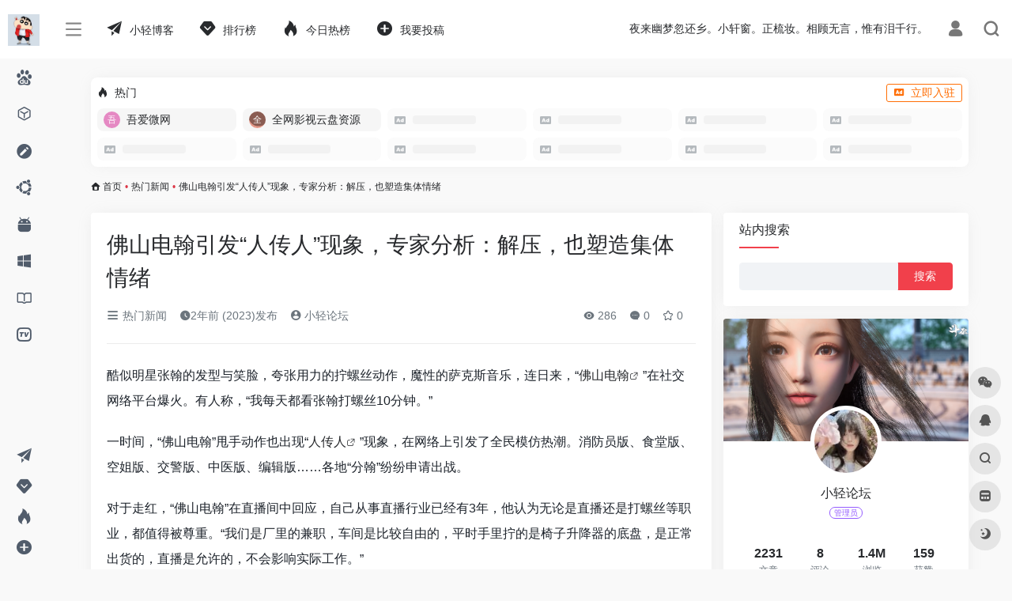

--- FILE ---
content_type: text/html; charset=UTF-8
request_url: http://fun.lightweb.vip/7230.html
body_size: 19163
content:
<!DOCTYPE html>
<html lang="zh-Hans" class="io-grey-mode">
<head> 
<script>
    var default_c = "io-grey-mode";
    var night = document.cookie.replace(/(?:(?:^|.*;\s*)io_night_mode\s*\=\s*([^;]*).*$)|^.*$/, "$1"); 
    try {
        if (night === "0" || (!night && window.matchMedia("(prefers-color-scheme: dark)").matches)) {
            document.documentElement.classList.add("io-black-mode");
            document.documentElement.classList.remove(default_c);
        } else {
            document.documentElement.classList.remove("io-black-mode");
            document.documentElement.classList.add(default_c);
        }
    } catch (_) {}
</script><meta charset="UTF-8">
<meta name="renderer" content="webkit">
<meta name="force-rendering" content="webkit">
<meta http-equiv="X-UA-Compatible" content="IE=edge, chrome=1">
<meta name="viewport" content="width=device-width, initial-scale=1.0, user-scalable=0, minimum-scale=1.0, maximum-scale=0.0, viewport-fit=cover">
<title>佛山电翰引发“人传人”现象，专家分析：解压，也塑造集体情绪 - 小轻导航</title>
<meta name="theme-color" content="#f9f9f9" />
<meta name="keywords" content="人传人,佛山电翰" />
<meta name="description" content="酷似明星张翰的发型与笑脸，夸张用力的拧螺丝动作，魔性的萨克斯音乐，连日来，“佛山电翰”在社交网络平台爆火。有人称，“我每天都看张翰打螺丝10分钟。”  一时间，“佛山电翰”甩手动作也出现“人传人”现象，在网络..." />
<meta property="og:type" content="article">
<meta property="og:url" content="http://fun.lightweb.vip/7230.html"/> 
<meta property="og:title" content="佛山电翰引发“人传人”现象，专家分析：解压，也塑造集体情绪 - 小轻导航">
<meta property="og:description" content="酷似明星张翰的发型与笑脸，夸张用力的拧螺丝动作，魔性的萨克斯音乐，连日来，“佛山电翰”在社交网络平台爆火。有人称，“我每天都看张翰打螺丝10分钟。”  一时间，“佛山电翰”甩手动作也出现“人传人”现象，在网络...">
<meta property="og:image" content="http://fun.lightweb.vip/wp-content/uploads/2023/10/20231015004148-9a3eb.jpeg">
<meta property="og:site_name" content="小轻导航">
<link rel="shortcut icon" href="http://fun.lightweb.vip/wp-content/uploads/2021/06/cropped-mmexport1612696430934.png">
<link rel="apple-touch-icon" href="http://fun.lightweb.vip/wp-content/uploads/2021/06/cropped-mmexport1612696430934.png">
<!--[if IE]><script src="http://fun.lightweb.vip/wp-content/themes/onenav/js/html5.min.js"></script><![endif]-->
<style id='wp-img-auto-sizes-contain-inline-css' type='text/css'>
img:is([sizes=auto i],[sizes^="auto," i]){contain-intrinsic-size:3000px 1500px}
/*# sourceURL=wp-img-auto-sizes-contain-inline-css */
</style>
<link rel='stylesheet' id='iconfont-css' href='http://fun.lightweb.vip/wp-content/themes/onenav/css/iconfont.css' type='text/css' media='all' />
<link rel='stylesheet' id='bootstrap-css' href='http://fun.lightweb.vip/wp-content/themes/onenav/css/bootstrap.min.css' type='text/css' media='all' />
<link rel='stylesheet' id='lightbox-css' href='http://fun.lightweb.vip/wp-content/themes/onenav/css/jquery.fancybox.min.css' type='text/css' media='all' />
<link rel='stylesheet' id='style-css' href='http://fun.lightweb.vip/wp-content/themes/onenav/css/style.min.css' type='text/css' media='all' />
<script type="text/javascript" src="http://fun.lightweb.vip/wp-content/themes/onenav/js/jquery.min.js" id="jquery-js"></script>
<script type="text/javascript" id="jquery-js-after">
/* <![CDATA[ */
/* <![CDATA[ */ 
        function loadFunc(func) {if (document.all){window.attachEvent("onload",func);}else{window.addEventListener("load",func,false);}}   
        /* ]]]]><![CDATA[> */
//# sourceURL=jquery-js-after
/* ]]> */
</script>
<link rel="canonical" href="http://fun.lightweb.vip/7230.html" />
<style>.mk-letter-avatar[src=""]{visibility: hidden;}</style><script>(function(a,b){window.mkLetterAvatar=function(d,l,j){d=d||"";l=l||60;var h="#1abc9c #2ecc71 #3498db #9b59b6 #34495e #16a085 #27ae60 #2980b9 #8e44ad #2c3e50 #f1c40f #e67e22 #e74c3c #00bcd4 #95a5a6 #f39c12 #d35400 #c0392b #bdc3c7 #7f8c8d".split(" "),f,c,k,g,e,i;f=String(d);f=f.replace(/\uD83C[\uDF00-\uDFFF]|\uD83D[\uDC00-\uDE4F]/g,"");f=f?f.charAt(0):"?";if(a.devicePixelRatio){l=(l*a.devicePixelRatio)}c=(f=="?"?72:f.charCodeAt(0))-64;k=c%h.length;g=b.createElement("canvas");g.width=l;g.height=l;e=g.getContext("2d");e.fillStyle=j?j:h[k-1];e.fillRect(0,0,g.width,g.height);e.font=Math.round(g.width/2)+"px 'Microsoft Yahei'";e.textAlign="center";e.fillStyle="#fff";e.fillText(f,l/2,l/1.5);i=g.toDataURL();g=null;return i}})(window,document);</script><style>/*html {
    filter: progid:DXImageTransform.Microsoft.BasicImage(grayscale=1);
    -webkit-filter: grayscale(100%);}*/.customize-width{max-width:1900px}.sidebar-nav{width:180px}@media (min-width: 768px){.main-content{margin-left:180px;}.main-content .page-header{left:180px;}}</style><script>(function(a,b){a.ioLetterAvatar=function(d,l,j){d=d||"";l=l||60;var h="#1abc9c #2ecc71 #3498db #9b59b6 #3fe95e #16a085 #27ae60 #2980b9 #8e44ad #fc3e50 #f1c40f #e67e22 #e74c3c #00bcd4 #95aa36 #f39c12 #d35400 #c0392b #b2df1e #7ffc8d".split(" "),f,c,k,g,e,i,t,m;f=String(d).toUpperCase();f=f?f.charAt(0):"?";if(a.devicePixelRatio){l=(l*a.devicePixelRatio)}c=parseInt((((f=="?"?72:f.charCodeAt(0))-64)*12345).toString().slice(0,5));k=c%(h.length-1);t=(c+1)%(h.length-1);m=(c-1)%(h.length-1);g=b.createElement("canvas");g.width=l;g.height=l;e=g.getContext("2d");e.fillStyle=j?j:h[k];e.fillRect(0,0,g.width,g.height); e.arc((c*180)%l,(c*150)%l, (c/120)%l ,0 ,360 );e.fillStyle=h[t];e.globalAlpha = .6;e.fill();e.save();e.beginPath();e.fillStyle=h[m];e.globalAlpha = .4;e.arc((c*20)%l,(c*50)%l, ((99999-c)/80)%l,0 ,360 );e.fill();e.font=Math.round(g.width/2)+"px 'Microsoft Yahei'";e.textAlign="center";e.fillStyle="#fff";e.globalAlpha = 1;e.fillText(f,l/2,l/1.5);i=g.toDataURL();g=null;return i}})(window,document);</script><link rel="icon" href="http://fun.lightweb.vip/wp-content/uploads/2021/06/cropped-mmexport1612696430934-32x32.png" sizes="32x32" />
<link rel="icon" href="http://fun.lightweb.vip/wp-content/uploads/2021/06/cropped-mmexport1612696430934-192x192.png" sizes="192x192" />
<link rel="apple-touch-icon" href="http://fun.lightweb.vip/wp-content/uploads/2021/06/cropped-mmexport1612696430934-180x180.png" />
<meta name="msapplication-TileImage" content="http://fun.lightweb.vip/wp-content/uploads/2021/06/cropped-mmexport1612696430934-270x270.png" />
<!-- 自定义代码 -->
<script>
var _hmt = _hmt || [];
(function() {
  var hm = document.createElement("script");
  hm.src = "https://hm.baidu.com/hm.js?1afe6e04dc443abb829bef3d35a5e7a8";
  var s = document.getElementsByTagName("script")[0]; 
  s.parentNode.insertBefore(hm, s);
})();
</script>
<script>
(function(){
var el = document.createElement("script");
el.src = "https://lf1-cdn-tos.bytegoofy.com/goofy/ttzz/push.js?5ed334da85baa02dee43047bedf14bcc42767b18377e1a26ee1241d8a7c83254fd9a9dcb5ced4d7780eb6f3bbd089073c2a6d54440560d63862bbf4ec01bba3a";
el.id = "ttzz";
var s = document.getElementsByTagName("script")[0];
s.parentNode.insertBefore(el, s);
})(window)
</script>
<script async src="https://pagead2.googlesyndication.com/pagead/js/adsbygoogle.js?client=ca-pub-9757133857818321"
     crossorigin="anonymous"></script><!-- end 自定义代码 -->
<style id='global-styles-inline-css' type='text/css'>
:root{--wp--preset--aspect-ratio--square: 1;--wp--preset--aspect-ratio--4-3: 4/3;--wp--preset--aspect-ratio--3-4: 3/4;--wp--preset--aspect-ratio--3-2: 3/2;--wp--preset--aspect-ratio--2-3: 2/3;--wp--preset--aspect-ratio--16-9: 16/9;--wp--preset--aspect-ratio--9-16: 9/16;--wp--preset--color--black: #000000;--wp--preset--color--cyan-bluish-gray: #abb8c3;--wp--preset--color--white: #ffffff;--wp--preset--color--pale-pink: #f78da7;--wp--preset--color--vivid-red: #cf2e2e;--wp--preset--color--luminous-vivid-orange: #ff6900;--wp--preset--color--luminous-vivid-amber: #fcb900;--wp--preset--color--light-green-cyan: #7bdcb5;--wp--preset--color--vivid-green-cyan: #00d084;--wp--preset--color--pale-cyan-blue: #8ed1fc;--wp--preset--color--vivid-cyan-blue: #0693e3;--wp--preset--color--vivid-purple: #9b51e0;--wp--preset--gradient--vivid-cyan-blue-to-vivid-purple: linear-gradient(135deg,rgb(6,147,227) 0%,rgb(155,81,224) 100%);--wp--preset--gradient--light-green-cyan-to-vivid-green-cyan: linear-gradient(135deg,rgb(122,220,180) 0%,rgb(0,208,130) 100%);--wp--preset--gradient--luminous-vivid-amber-to-luminous-vivid-orange: linear-gradient(135deg,rgb(252,185,0) 0%,rgb(255,105,0) 100%);--wp--preset--gradient--luminous-vivid-orange-to-vivid-red: linear-gradient(135deg,rgb(255,105,0) 0%,rgb(207,46,46) 100%);--wp--preset--gradient--very-light-gray-to-cyan-bluish-gray: linear-gradient(135deg,rgb(238,238,238) 0%,rgb(169,184,195) 100%);--wp--preset--gradient--cool-to-warm-spectrum: linear-gradient(135deg,rgb(74,234,220) 0%,rgb(151,120,209) 20%,rgb(207,42,186) 40%,rgb(238,44,130) 60%,rgb(251,105,98) 80%,rgb(254,248,76) 100%);--wp--preset--gradient--blush-light-purple: linear-gradient(135deg,rgb(255,206,236) 0%,rgb(152,150,240) 100%);--wp--preset--gradient--blush-bordeaux: linear-gradient(135deg,rgb(254,205,165) 0%,rgb(254,45,45) 50%,rgb(107,0,62) 100%);--wp--preset--gradient--luminous-dusk: linear-gradient(135deg,rgb(255,203,112) 0%,rgb(199,81,192) 50%,rgb(65,88,208) 100%);--wp--preset--gradient--pale-ocean: linear-gradient(135deg,rgb(255,245,203) 0%,rgb(182,227,212) 50%,rgb(51,167,181) 100%);--wp--preset--gradient--electric-grass: linear-gradient(135deg,rgb(202,248,128) 0%,rgb(113,206,126) 100%);--wp--preset--gradient--midnight: linear-gradient(135deg,rgb(2,3,129) 0%,rgb(40,116,252) 100%);--wp--preset--font-size--small: 13px;--wp--preset--font-size--medium: 20px;--wp--preset--font-size--large: 36px;--wp--preset--font-size--x-large: 42px;--wp--preset--spacing--20: 0.44rem;--wp--preset--spacing--30: 0.67rem;--wp--preset--spacing--40: 1rem;--wp--preset--spacing--50: 1.5rem;--wp--preset--spacing--60: 2.25rem;--wp--preset--spacing--70: 3.38rem;--wp--preset--spacing--80: 5.06rem;--wp--preset--shadow--natural: 6px 6px 9px rgba(0, 0, 0, 0.2);--wp--preset--shadow--deep: 12px 12px 50px rgba(0, 0, 0, 0.4);--wp--preset--shadow--sharp: 6px 6px 0px rgba(0, 0, 0, 0.2);--wp--preset--shadow--outlined: 6px 6px 0px -3px rgb(255, 255, 255), 6px 6px rgb(0, 0, 0);--wp--preset--shadow--crisp: 6px 6px 0px rgb(0, 0, 0);}:where(.is-layout-flex){gap: 0.5em;}:where(.is-layout-grid){gap: 0.5em;}body .is-layout-flex{display: flex;}.is-layout-flex{flex-wrap: wrap;align-items: center;}.is-layout-flex > :is(*, div){margin: 0;}body .is-layout-grid{display: grid;}.is-layout-grid > :is(*, div){margin: 0;}:where(.wp-block-columns.is-layout-flex){gap: 2em;}:where(.wp-block-columns.is-layout-grid){gap: 2em;}:where(.wp-block-post-template.is-layout-flex){gap: 1.25em;}:where(.wp-block-post-template.is-layout-grid){gap: 1.25em;}.has-black-color{color: var(--wp--preset--color--black) !important;}.has-cyan-bluish-gray-color{color: var(--wp--preset--color--cyan-bluish-gray) !important;}.has-white-color{color: var(--wp--preset--color--white) !important;}.has-pale-pink-color{color: var(--wp--preset--color--pale-pink) !important;}.has-vivid-red-color{color: var(--wp--preset--color--vivid-red) !important;}.has-luminous-vivid-orange-color{color: var(--wp--preset--color--luminous-vivid-orange) !important;}.has-luminous-vivid-amber-color{color: var(--wp--preset--color--luminous-vivid-amber) !important;}.has-light-green-cyan-color{color: var(--wp--preset--color--light-green-cyan) !important;}.has-vivid-green-cyan-color{color: var(--wp--preset--color--vivid-green-cyan) !important;}.has-pale-cyan-blue-color{color: var(--wp--preset--color--pale-cyan-blue) !important;}.has-vivid-cyan-blue-color{color: var(--wp--preset--color--vivid-cyan-blue) !important;}.has-vivid-purple-color{color: var(--wp--preset--color--vivid-purple) !important;}.has-black-background-color{background-color: var(--wp--preset--color--black) !important;}.has-cyan-bluish-gray-background-color{background-color: var(--wp--preset--color--cyan-bluish-gray) !important;}.has-white-background-color{background-color: var(--wp--preset--color--white) !important;}.has-pale-pink-background-color{background-color: var(--wp--preset--color--pale-pink) !important;}.has-vivid-red-background-color{background-color: var(--wp--preset--color--vivid-red) !important;}.has-luminous-vivid-orange-background-color{background-color: var(--wp--preset--color--luminous-vivid-orange) !important;}.has-luminous-vivid-amber-background-color{background-color: var(--wp--preset--color--luminous-vivid-amber) !important;}.has-light-green-cyan-background-color{background-color: var(--wp--preset--color--light-green-cyan) !important;}.has-vivid-green-cyan-background-color{background-color: var(--wp--preset--color--vivid-green-cyan) !important;}.has-pale-cyan-blue-background-color{background-color: var(--wp--preset--color--pale-cyan-blue) !important;}.has-vivid-cyan-blue-background-color{background-color: var(--wp--preset--color--vivid-cyan-blue) !important;}.has-vivid-purple-background-color{background-color: var(--wp--preset--color--vivid-purple) !important;}.has-black-border-color{border-color: var(--wp--preset--color--black) !important;}.has-cyan-bluish-gray-border-color{border-color: var(--wp--preset--color--cyan-bluish-gray) !important;}.has-white-border-color{border-color: var(--wp--preset--color--white) !important;}.has-pale-pink-border-color{border-color: var(--wp--preset--color--pale-pink) !important;}.has-vivid-red-border-color{border-color: var(--wp--preset--color--vivid-red) !important;}.has-luminous-vivid-orange-border-color{border-color: var(--wp--preset--color--luminous-vivid-orange) !important;}.has-luminous-vivid-amber-border-color{border-color: var(--wp--preset--color--luminous-vivid-amber) !important;}.has-light-green-cyan-border-color{border-color: var(--wp--preset--color--light-green-cyan) !important;}.has-vivid-green-cyan-border-color{border-color: var(--wp--preset--color--vivid-green-cyan) !important;}.has-pale-cyan-blue-border-color{border-color: var(--wp--preset--color--pale-cyan-blue) !important;}.has-vivid-cyan-blue-border-color{border-color: var(--wp--preset--color--vivid-cyan-blue) !important;}.has-vivid-purple-border-color{border-color: var(--wp--preset--color--vivid-purple) !important;}.has-vivid-cyan-blue-to-vivid-purple-gradient-background{background: var(--wp--preset--gradient--vivid-cyan-blue-to-vivid-purple) !important;}.has-light-green-cyan-to-vivid-green-cyan-gradient-background{background: var(--wp--preset--gradient--light-green-cyan-to-vivid-green-cyan) !important;}.has-luminous-vivid-amber-to-luminous-vivid-orange-gradient-background{background: var(--wp--preset--gradient--luminous-vivid-amber-to-luminous-vivid-orange) !important;}.has-luminous-vivid-orange-to-vivid-red-gradient-background{background: var(--wp--preset--gradient--luminous-vivid-orange-to-vivid-red) !important;}.has-very-light-gray-to-cyan-bluish-gray-gradient-background{background: var(--wp--preset--gradient--very-light-gray-to-cyan-bluish-gray) !important;}.has-cool-to-warm-spectrum-gradient-background{background: var(--wp--preset--gradient--cool-to-warm-spectrum) !important;}.has-blush-light-purple-gradient-background{background: var(--wp--preset--gradient--blush-light-purple) !important;}.has-blush-bordeaux-gradient-background{background: var(--wp--preset--gradient--blush-bordeaux) !important;}.has-luminous-dusk-gradient-background{background: var(--wp--preset--gradient--luminous-dusk) !important;}.has-pale-ocean-gradient-background{background: var(--wp--preset--gradient--pale-ocean) !important;}.has-electric-grass-gradient-background{background: var(--wp--preset--gradient--electric-grass) !important;}.has-midnight-gradient-background{background: var(--wp--preset--gradient--midnight) !important;}.has-small-font-size{font-size: var(--wp--preset--font-size--small) !important;}.has-medium-font-size{font-size: var(--wp--preset--font-size--medium) !important;}.has-large-font-size{font-size: var(--wp--preset--font-size--large) !important;}.has-x-large-font-size{font-size: var(--wp--preset--font-size--x-large) !important;}
/*# sourceURL=global-styles-inline-css */
</style>
</head> 
<body class="wp-singular post-template-default single single-post postid-7230 single-format-standard wp-theme-onenav sidebar_right post mini-sidebar">
<div id="loading"><style>   
.loader{width:130px;height:170px;position:relative}
.loader::before,.loader::after{content:"";width:0;height:0;position:absolute;bottom:30px;left:15px;z-index:1;border-left:50px solid transparent;border-right:50px solid transparent;border-bottom:20px solid rgba(107,122,131,.15);transform:scale(0);transition:all 0.2s ease}
.loader::after{border-right:15px solid transparent;border-bottom:20px solid rgba(102,114,121,.2)}
.loader .getting-there{width:120%;text-align:center;position:absolute;bottom:0;left:-7%;font-family:"Lato";font-size:12px;letter-spacing:2px;color:#555}
.loader .binary{width:100%;height:140px;display:block;color:#555;position:absolute;top:0;left:15px;z-index:2;overflow:hidden}
.loader .binary::before,.loader .binary::after{font-family:"Lato";font-size:24px;position:absolute;top:0;left:0;opacity:0}
.loader .binary:nth-child(1)::before{content:"0";-webkit-animation:a 1.1s linear infinite;animation:a 1.1s linear infinite}
.loader .binary:nth-child(1)::after{content:"0";-webkit-animation:b 1.3s linear infinite;animation:b 1.3s linear infinite}
.loader .binary:nth-child(2)::before{content:"1";-webkit-animation:c 0.9s linear infinite;animation:c 0.9s linear infinite}
.loader .binary:nth-child(2)::after{content:"1";-webkit-animation:d 0.7s linear infinite;animation:d 0.7s linear infinite}
.loader.JS_on::before,.loader.JS_on::after{transform:scale(1)}
@-webkit-keyframes a{0%{transform:translate(30px,0) rotate(30deg);opacity:0}
100%{transform:translate(30px,150px) rotate(-50deg);opacity:1}
}@keyframes a{0%{transform:translate(30px,0) rotate(30deg);opacity:0}
100%{transform:translate(30px,150px) rotate(-50deg);opacity:1}
}@-webkit-keyframes b{0%{transform:translate(50px,0) rotate(-40deg);opacity:0}
100%{transform:translate(40px,150px) rotate(80deg);opacity:1}
}@keyframes b{0%{transform:translate(50px,0) rotate(-40deg);opacity:0}
100%{transform:translate(40px,150px) rotate(80deg);opacity:1}
}@-webkit-keyframes c{0%{transform:translate(70px,0) rotate(10deg);opacity:0}
100%{transform:translate(60px,150px) rotate(70deg);opacity:1}
}@keyframes c{0%{transform:translate(70px,0) rotate(10deg);opacity:0}
100%{transform:translate(60px,150px) rotate(70deg);opacity:1}
}@-webkit-keyframes d{0%{transform:translate(30px,0) rotate(-50deg);opacity:0}
100%{transform:translate(45px,150px) rotate(30deg);opacity:1}
}@keyframes d{0%{transform:translate(30px,0) rotate(-50deg);opacity:0}
100%{transform:translate(45px,150px) rotate(30deg);opacity:1}
}
.io-black-mode .loader .getting-there,.io-black-mode .loader .binary{color:#bbb}
</style>
<div class="loader JS_on">
	<span class="binary"></span>
	<span class="binary"></span>
	<span class="getting-there">LOADING STUFF...</span>
</div></div>        <div id="sidebar" class="sticky sidebar-nav fade">
            <div class="modal-dialog h-100  sidebar-nav-inner">
                <div class="sidebar-logo border-bottom border-color">
                    <!-- logo -->
                    <div class="logo overflow-hidden">
                                                <a href="http://fun.lightweb.vip" class="logo-expanded">
                            <img src="http://fun.lightweb.vip/img/logo_l@2x.png" height="40" class="logo-light" alt="小轻导航">
                            <img src="http://fun.lightweb.vip/img/logo@2x.png" height="40" class="logo-dark d-none" alt="小轻导航">
                        </a>
                        <a href="http://fun.lightweb.vip" class="logo-collapsed">
                            <img src="http://fun.lightweb.vip/wp-content/uploads/2021/06/mmexport1612696430934.png" height="40" class="logo-light" alt="小轻导航">
                            <img src="http://fun.lightweb.vip/wp-content/uploads/2021/06/cropped-mmexport1612696430934.png" height="40" class="logo-dark d-none" alt="小轻导航">
                        </a>
                    </div>
                    <!-- logo end -->
                </div>
                <div class="sidebar-menu flex-fill">
                    <div class="sidebar-scroll" >
                        <div class="sidebar-menu-inner">
                            <ul> 
                                                                                                        <li class="sidebar-item">
                                                                                        <a href="http://fun.lightweb.vip/#term-12" class="" data-change="http://fun.lightweb.vip/#term-12">
                                                <i class="iconfont icon-baidu icon-fw icon-lg"></i>
                                                <span>文件资源</span>
                                            </a>
                                            <i class="iconfont icon-arrow-r-m sidebar-more text-sm"></i>
                                            <ul >
                                             
                                                <li>
                                                    <a href="http://fun.lightweb.vip/#term-12-12" class=""><span>一览</span></a>
                                                </li>
                                             
                                                <li>
                                                    <a href="http://fun.lightweb.vip/#term-12-17" class=""><span>网络影音</span></a>
                                                </li>
                                             
                                                <li>
                                                    <a href="http://fun.lightweb.vip/#term-12-40" class=""><span>云盘工具</span></a>
                                                </li>
                                             
                                                <li>
                                                    <a href="http://fun.lightweb.vip/#term-12-5111" class=""><span>图片资源</span></a>
                                                </li>
                                             
                                                <li>
                                                    <a href="http://fun.lightweb.vip/#term-12-5113" class=""><span>文本资源</span></a>
                                                </li>
                                             
                                                <li>
                                                    <a href="http://fun.lightweb.vip/#term-12-5112" class=""><span>软件仓库</span></a>
                                                </li>
                                             
                                                <li>
                                                    <a href="http://fun.lightweb.vip/#term-12-5179" class=""><span>学习资源</span></a>
                                                </li>
                                                                                        </ul>
                                        </li>
                                                                        <li class="sidebar-item">
                                                                                        <a href="http://fun.lightweb.vip/#term-13" class="" data-change="http://fun.lightweb.vip/#term-13">
                                                <i class="iconfont icon-app icon-fw icon-lg"></i>
                                                <span>实用网页</span>
                                            </a>
                                            <i class="iconfont icon-arrow-r-m sidebar-more text-sm"></i>
                                            <ul >
                                             
                                                <li>
                                                    <a href="http://fun.lightweb.vip/#term-13-13" class=""><span>一览</span></a>
                                                </li>
                                             
                                                <li>
                                                    <a href="http://fun.lightweb.vip/#term-13-39" class=""><span>工具导航</span></a>
                                                </li>
                                             
                                                <li>
                                                    <a href="http://fun.lightweb.vip/#term-13-41" class=""><span>生活工作</span></a>
                                                </li>
                                             
                                                <li>
                                                    <a href="http://fun.lightweb.vip/#term-13-5114" class=""><span>网站建设</span></a>
                                                </li>
                                             
                                                <li>
                                                    <a href="http://fun.lightweb.vip/#term-13-5178" class=""><span>论坛博客</span></a>
                                                </li>
                                                                                        </ul>
                                        </li>
                                                                        <li class="sidebar-item">
                                                                                        <a href="http://fun.lightweb.vip/#term-15" class="" data-change="http://fun.lightweb.vip/#term-15">
                                                <i class="iconfont icon-modify icon-fw icon-lg"></i>
                                                <span>创作平台</span>
                                            </a>
                                            <i class="iconfont icon-arrow-r-m sidebar-more text-sm"></i>
                                            <ul >
                                             
                                                <li>
                                                    <a href="http://fun.lightweb.vip/#term-15-15" class=""><span>一览</span></a>
                                                </li>
                                             
                                                <li>
                                                    <a href="http://fun.lightweb.vip/#term-15-1854" class=""><span>图片处理</span></a>
                                                </li>
                                             
                                                <li>
                                                    <a href="http://fun.lightweb.vip/#term-15-1855" class=""><span>视频处理</span></a>
                                                </li>
                                             
                                                <li>
                                                    <a href="http://fun.lightweb.vip/#term-15-4997" class=""><span>AI工具</span></a>
                                                </li>
                                             
                                                <li>
                                                    <a href="http://fun.lightweb.vip/#term-15-2735" class=""><span>数据分析</span></a>
                                                </li>
                                                                                        </ul>
                                        </li>
                                                                        <li class="sidebar-item">
                                            <a href="http://fun.lightweb.vip/#term-14" class="">
                                                <i class="iconfont icon-ubuntu icon-fw icon-lg"></i>
                                                <span>媒体运营</span>
                                            </a>
                                        </li> 
                                                                            <li class="sidebar-item">
                                                                                        <a href="http://fun.lightweb.vip/#term-34" class="" data-change="http://fun.lightweb.vip/#term-34">
                                                <i class="iconfont icon-android icon-fw icon-lg"></i>
                                                <span>手机APP</span>
                                            </a>
                                            <i class="iconfont icon-arrow-r-m sidebar-more text-sm"></i>
                                            <ul >
                                             
                                                <li>
                                                    <a href="http://fun.lightweb.vip/#term-34-34" class=""><span>一览</span></a>
                                                </li>
                                             
                                                <li>
                                                    <a href="http://fun.lightweb.vip/#term-34-36" class=""><span>工具</span></a>
                                                </li>
                                             
                                                <li>
                                                    <a href="http://fun.lightweb.vip/#term-34-35" class=""><span>影视</span></a>
                                                </li>
                                             
                                                <li>
                                                    <a href="http://fun.lightweb.vip/#term-34-42" class=""><span>阅读</span></a>
                                                </li>
                                             
                                                <li>
                                                    <a href="http://fun.lightweb.vip/#term-34-49" class=""><span>娱乐</span></a>
                                                </li>
                                                                                        </ul>
                                        </li>
                                                                        <li class="sidebar-item">
                                                                                        <a href="http://fun.lightweb.vip/#term-37" class="" data-change="http://fun.lightweb.vip/#term-37">
                                                <i class="iconfont icon-microsoft icon-fw icon-lg"></i>
                                                <span>电脑软件</span>
                                            </a>
                                            <i class="iconfont icon-arrow-r-m sidebar-more text-sm"></i>
                                            <ul >
                                             
                                                <li>
                                                    <a href="http://fun.lightweb.vip/#term-37-37" class=""><span>一览</span></a>
                                                </li>
                                             
                                                <li>
                                                    <a href="http://fun.lightweb.vip/#term-37-38" class=""><span>资源下载</span></a>
                                                </li>
                                             
                                                <li>
                                                    <a href="http://fun.lightweb.vip/#term-37-47" class=""><span>系统管理</span></a>
                                                </li>
                                             
                                                <li>
                                                    <a href="http://fun.lightweb.vip/#term-37-51" class=""><span>协助办公</span></a>
                                                </li>
                                                                                        </ul>
                                        </li>
                                                                        <li class="sidebar-item">
                                                                                        <a href="http://fun.lightweb.vip/#term-5131" class="" data-change="http://fun.lightweb.vip/#term-5131">
                                                <i class="iconfont icon-book icon-fw icon-lg"></i>
                                                <span>精选书籍</span>
                                            </a>
                                            <i class="iconfont icon-arrow-r-m sidebar-more text-sm"></i>
                                            <ul >
                                             
                                                <li>
                                                    <a href="http://fun.lightweb.vip/#term-5131-5131" class=""><span>一览</span></a>
                                                </li>
                                             
                                                <li>
                                                    <a href="http://fun.lightweb.vip/#term-5131-5132" class=""><span>心灵/感悟</span></a>
                                                </li>
                                             
                                                <li>
                                                    <a href="http://fun.lightweb.vip/#term-5131-5136" class=""><span>演讲/口才</span></a>
                                                </li>
                                             
                                                <li>
                                                    <a href="http://fun.lightweb.vip/#term-5131-5716" class=""><span>投资理财</span></a>
                                                </li>
                                                                                        </ul>
                                        </li>
                                                                        <li class="sidebar-item">
                                                                                        <a href="http://fun.lightweb.vip/#term-5717" class="" data-change="http://fun.lightweb.vip/#term-5717">
                                                <i class="iconfont icon-tvbox icon-fw icon-lg"></i>
                                                <span>经典影视</span>
                                            </a>
                                            <i class="iconfont icon-arrow-r-m sidebar-more text-sm"></i>
                                            <ul >
                                             
                                                <li>
                                                    <a href="http://fun.lightweb.vip/#term-5717-5718" class=""><span>爱情/亲情</span></a>
                                                </li>
                                                                                        </ul>
                                        </li>
                                 
                            </ul>
                        </div>
                    </div>
                </div>
                <div class="border-top py-2 border-color">
                    <div class="flex-bottom">
                        <ul> 
                            <li id="menu-item-797" class="menu-item menu-item-type-post_type menu-item-object-page menu-item-797 sidebar-item"><a href="http://fun.lightweb.vip/blog" title="小轻导航内部文章">
        <i class="iconfont icon-tougao icon-fw icon-lg"></i>
                <span>小轻博客</span></a></li>
<li id="menu-item-812" class="menu-item menu-item-type-post_type menu-item-object-page menu-item-812 sidebar-item"><a href="http://fun.lightweb.vip/paixingbang">
        <i class="iconfont icon-version icon-fw icon-lg"></i>
                <span>排行榜</span></a></li>
<li id="menu-item-4862" class="menu-item menu-item-type-custom menu-item-object-custom menu-item-4862 sidebar-item"><a href="http://fun.lightweb.vip/hotnews/">
        <i class="iconfont icon-hot icon-fw icon-lg"></i>
                <span>今日热榜</span></a></li>
<li id="menu-item-442" class="menu-item menu-item-type-post_type menu-item-object-page menu-item-442 sidebar-item"><a href="http://fun.lightweb.vip/tougao" title="可投稿文章和网站">
        <i class="iconfont icon-add icon-fw icon-lg"></i>
                <span>我要投稿</span></a></li>
 
                        </ul>
                    </div>
                </div>
            </div>
        </div>
        <div class="main-content flex-fill">    <div class=" header-nav">
        <div id="header" class="page-header sticky">
            <div class="navbar navbar-expand-md">
                <div class="container-fluid p-0 position-relative">
                    <div class="position-absolute w-100 text-center">
                        <a href="http://fun.lightweb.vip" class="navbar-brand d-md-none m-0" title="小轻导航">
                            <img src="http://fun.lightweb.vip/img/logo_l@2x.png" class="logo-light" alt="小轻导航" height="30">
                            <img src="http://fun.lightweb.vip/img/logo@2x.png" class="logo-dark d-none" alt="小轻导航" height="30">
                        </a>
                    </div>
                    <div class="nav-item d-md-none mobile-menu py-2 position-relative"><a href="javascript:" id="sidebar-switch" data-toggle="modal" data-target="#sidebar"><i class="iconfont icon-classification icon-lg"></i></a></div>                    <div class="collapse navbar-collapse order-2 order-md-1">
                        <div class="header-mini-btn">
                            <label>
                                <input id="mini-button" type="checkbox" >
                                <svg viewBox="0 0 100 100" xmlns="http://www.w3.org/2000/svg"> 
                                    <path class="line--1" d="M0 40h62c18 0 18-20-17 5L31 55"></path>
                                    <path class="line--2" d="M0 50h80"></path>
                                    <path class="line--3" d="M0 60h62c18 0 18 20-17-5L31 45"></path>
                                </svg>
                            </label>
                        
                        </div>
                                                <!-- 天气 -->
                        <div class="weather">
                            <div id="he-plugin-simple" style="display: contents;"></div>
                            <script>WIDGET = {CONFIG: {"modules": "12034","background": "5","tmpColor": "888","tmpSize": "14","cityColor": "888","citySize": "14","aqiSize": "14","weatherIconSize": "24","alertIconSize": "18","padding": "10px 10px 10px 10px","shadow": "1","language": "auto","fixed": "false","vertical": "middle","horizontal": "left","key": "a922adf8928b4ac1ae7a31ae7375e191"}}</script>
                            <script>
                            loadFunc(function() {
                                let script = document.createElement("script");
                                script.setAttribute("async", "");
                                script.src = "//widget.qweather.net/simple/static/js/he-simple-common.js?v=2.0";
                                document.body.appendChild(script);
                            });
                            </script>
                        </div>
                        <!-- 天气 end -->
                                                <ul class="navbar-nav navbar-top site-menu mr-4">
                            <li id="menu-item-797" class="menu-item menu-item-type-post_type menu-item-object-page menu-item-797 sidebar-item"><a href="http://fun.lightweb.vip/blog" title="小轻导航内部文章">
        <i class="iconfont icon-tougao icon-fw icon-lg"></i>
                <span>小轻博客</span></a></li>
<li id="menu-item-812" class="menu-item menu-item-type-post_type menu-item-object-page menu-item-812 sidebar-item"><a href="http://fun.lightweb.vip/paixingbang">
        <i class="iconfont icon-version icon-fw icon-lg"></i>
                <span>排行榜</span></a></li>
<li id="menu-item-4862" class="menu-item menu-item-type-custom menu-item-object-custom menu-item-4862 sidebar-item"><a href="http://fun.lightweb.vip/hotnews/">
        <i class="iconfont icon-hot icon-fw icon-lg"></i>
                <span>今日热榜</span></a></li>
<li id="menu-item-442" class="menu-item menu-item-type-post_type menu-item-object-page menu-item-442 sidebar-item"><a href="http://fun.lightweb.vip/tougao" title="可投稿文章和网站">
        <i class="iconfont icon-add icon-fw icon-lg"></i>
                <span>我要投稿</span></a></li>
 
                        </ul>
                    </div>
                    <ul class="nav navbar-menu text-xs order-1 order-md-2 position-relative">
                                                <!-- 一言 -->
                        <li class="nav-item mr-3 mr-lg-0 d-none d-lg-block">
                            <div class="text-sm overflowClip_1">
                                <script src="//v1.hitokoto.cn/?encode=js&select=%23hitokoto" defer></script>
<span id="hitokoto"></span>                            </div>
                        </li>
                        <!-- 一言 end -->
                                                                            <li class="nav-login ml-3 ml-md-4">
                                <a href="http://fun.lightweb.vip/login/?redirect_to=http://fun.lightweb.vip/7230.html" title="登录"><i class="iconfont icon-user icon-lg"></i></a>
                            </li>
                                                                        <li class="nav-search ml-3 ml-md-4">
                            <a href="javascript:" data-toggle="modal" data-target="#search-modal"><i class="iconfont icon-search icon-lg"></i></a>
                        </li>
                                                                    </ul>
                </div>
            </div>
        </div>
        <div class="placeholder"></div>
            </div>
  <div id="content" class="container my-3 my-md-4">
    <div class="auto-ad-url text-center mb-3"><div class="card my-0 mx-auto io-radius"><div class="card-head d-flex align-items-center pb-0 px-2 pt-2"><div class="text-sm"><i class="iconfont icon-hot mr-2"></i>热门</div><a href="http://fun.lightweb.vip/wp-admin/admin-ajax.php?action=pay_auto_ad_modal&loc=page" class="btn vc-yellow btn-outline btn-sm py-0 io-ajax-modal-get nofx ml-auto" data-modal_type="overflow-hidden"><i class="iconfont icon-ad-copy mr-2"></i>立即入驻</a></div><div class="card-body pt-1 pb-1 px-2 row row-xs io-ajax-auto" data-href="http://fun.lightweb.vip/wp-admin/admin-ajax.php?action=get_auto_ad_url_list&loc=page"><div class="d-flex align-items-center justify-content-center text-muted h-100 w-100"><i class="iconfont icon-loading icon-spin icon-2x"></i></div></div></div></div><nav class="text-xs mb-3 mb-md-4"  aria-label="breadcrumb"><i class="iconfont icon-home"></i> <a class="crumbs" href="http://fun.lightweb.vip/">首页</a><i class="text-danger px-1">•</i><a href="http://fun.lightweb.vip/news" rel="category tag">热门新闻</a><i class="text-danger px-1">•</i><span aria-current="page">佛山电翰引发“人传人”现象，专家分析：解压，也塑造集体情绪</span></nav>    <main class="content" role="main">
    <div class="content-wrap">
        <div class="content-layout">
                <div class="panel card">
        <div class="card-body">
        <div class="panel-header mb-4"><h1 class="h3 mb-3">佛山电翰引发“人传人”现象，专家分析：解压，也塑造集体情绪</h1><div class="d-flex flex-fill text-muted text-sm pb-4 border-bottom border-t"><span class="mr-3 d-none d-sm-block"><a href="http://fun.lightweb.vip/news"><i class="iconfont icon-classification"></i> 热门新闻</a></span><span class="mr-3"><i class="iconfont icon-time"></i><span title="2023年10月15日 am12:41发布">2年前 (2023)发布</span></span><span class="mr-3"><a href="http://fun.lightweb.vip/author/1" title="小轻论坛"><i class="iconfont icon-user-circle"></i> 小轻论坛</a></span><div class="flex-fill"></div><span class="views mr-3"><i class="iconfont icon-chakan"></i> 286</span><span class="mr-3"><a class="smooth-n" href="#comments"> <i class="iconfont icon-comment"></i> 0</a></span>
                <span class="mr-3"><a class="btn-like btn-link-like " href="javascript:;" data-action="post_star" data-post_type="post" data-id="7230" data-ticket="88248ed1b1"><i class="star-ico iconfont icon-collection-line"></i> <span class="star-count-7230">0</span></a></span></div></div>                <div class="panel-body single mt-2"> 
            <p>酷似明星张翰的发型与笑脸，夸张用力的拧螺丝动作，魔性的萨克斯音乐，连日来，“<a class="external" href="http://fun.lightweb.vip/tag/5273/" title="查看与 佛山电翰 相关的文章" target="_blank">佛山电翰</a>”在社交网络平台爆火。有人称，“我每天都看张翰打螺丝10分钟。”</p>
<p>一时间，“佛山电翰”甩手动作也出现“<a class="external" href="http://fun.lightweb.vip/tag/5274/" title="查看与 人传人 相关的文章" target="_blank">人传人</a>”现象，在网络上引发了全民模仿热潮。消防员版、食堂版、空姐版、交警版、中医版、编辑版……各地“分翰”纷纷申请出战。</p>
<p>对于走红，“佛山电翰”在直播间中回应，自己从事直播行业已经有3年，他认为无论是直播还是打螺丝等职业，都值得被尊重。“我们是厂里的兼职，车间是比较自由的，平时手里拧的是椅子升降器的底盘，是正常出货的，直播是允许的，不会影响实际工作。”</p>
<p>他还表示，因为目前太多人关注，已经暂停直播，他会趁停播的这段时间进行自我沉淀、学习。</p>
<img alt="佛山电翰引发“人传人”现象，专家分析：解压，也塑造集体情绪" title="佛山电翰引发“人传人”现象，专家分析：解压，也塑造集体情绪"  decoding="async" data-src="http://fun.lightweb.vip/wp-content/uploads/2023/10/20231015004148-9a3eb.jpeg" src="http://fun.lightweb.vip/wp-content/themes/onenav/images/t.png" alt="佛山电翰引发“人传人”现象，专家分析：解压，也塑造集体情绪" alt="佛山电翰引发“人传人”现象，专家分析：解压，也塑造集体情绪" />
<p>看似无意义的“甩手舞”重复动作，为什么能在全网走红并引发全网模仿狂潮？</p>
<p>在广东财经大学网络传播学院朱立芳老师看来，“佛山电翰”的爆火出圈，是一个“短视频的二次传播与模仿”的典型案例，近年来成为互联网生态中一个明显现象。</p>
<p>她告诉记者，英国生物学家理查德·道金斯的模因理论可以很好地解释互联网的这一现象。自媒体创作者利用网络热梗、热门BGM、热门动作等进行互联网内容的自我复制和他者模仿，创造出大量的搞笑段子、表情包等互联网文化作品，这几乎成了互联网的常态。</p>
<p>具体到“佛山电翰”车间甩手动作被人模仿的个体案例，朱立芳分析他走红的主要几个原因。</p>
<p>其一，简单的动作加上动感BGM，很容易被二次模仿和传播。</p>
<p>其二，他的反差视频呈现了一个积极的打工者形象(虽然是兼职)，给观看视频的人以积极的情绪价值，换个词说，这叫做“解压”视频。</p>
<p>其三，这种模仿和观看，不仅为个人提供宣泄情绪的窗口，同时也塑造了集体情绪。当有新的模仿视频出现，网民会立刻联想到原up主的欢乐视频，这种娱乐性的传播符号，已经脱离特定的个体，成为全民狂欢。</p>
<p>而在这场模仿与二次传播中，佛山电翰成了一个热梗，娱乐化的集体情绪裹挟着新的网民加入互联网狂欢中，网民成为新的社交议题的参与者和网络文化的表达者，这也满足了网民们的网络社交需求。</p>
<p>“类似的情况以前也发生很多次。”朱立芳说，“例如，全网模仿王蓉妈妈做饭，潘周聃，‘好嗨呦’，‘我是云南的’……这些热门视频中基本都可以看到模因传播的逻辑，未来也会有新的‘梗’出现。”</p>
        </div>
        <div class="post-tags my-3"><i class="iconfont icon-tags mr-2"></i><a href="http://fun.lightweb.vip/news" class="btn vc-l-violet btn-sm text-xs text-height-xs m-1 rounded-pill"  rel="tag" title="查看更多文章"># 热门新闻</a><a href="http://fun.lightweb.vip/tag/5274/" class="btn vc-l-cyan btn-sm text-xs text-height-xs m-1 rounded-pill"  rel="tag" title="查看更多文章"># 人传人</a><a href="http://fun.lightweb.vip/tag/5273/" class="btn vc-l-red btn-sm text-xs text-height-xs m-1 rounded-pill"  rel="tag" title="查看更多文章"># 佛山电翰</a></div><div class="text-xs text-muted"><div><span>©</span> 版权声明</div><div class="posts-copyright">文章版权归作者所有，未经允许请勿转载。</div></div> 
                </div>
    </div>
        <div class="near-navigation rounded mt-4 py-2">
                        <div class="nav previous border-right border-color">
            <a class="near-permalink" href="http://fun.lightweb.vip/7227.html">
            <span>上一篇</span>
            <h4 class="near-title">“刘姓商人涉嫌违法被抓”？京东：已报案！</h4>
            </a>
        </div>
                        <div class="nav next border-left border-color">
            <a class="near-permalink" href="http://fun.lightweb.vip/7234.html">
            <span>下一篇</span>
            <h4 class="near-title">10月15日（星期日）CCTV6节目预告</h4>
        </a>
        </div>
            </div>
                <h4 class="text-gray text-lg my-4"><i class="site-tag iconfont icon-book icon-lg mr-1" ></i>相关文章</h4>
            <div class="row mb-n4"> 
                                <div class="col-6 col-md-4">
                            <div class="card-post list-item">
                <div class="media media-4x3 p-0 rounded">
                                        <a class="media-content" href="http://fun.lightweb.vip/4121.html" target="_blank" data-src="https://i.loli.net/2020/01/16/95Xzaj7x4OVKqFv.jpg"></a>
                                    </div>
                <div class="list-content">
                    <div class="list-body">
                        <a href="http://fun.lightweb.vip/4121.html" target="_blank" class="list-title text-md overflowClip_2">
                        4月14日（星期五）CCTV6节目预告                        </a>
                    </div>
                    <div class="list-footer">
                        <div class="d-flex flex-fill align-items-center">
                            <a href="http://fun.lightweb.vip/author/1" class="flex-avatar mr-1" target="_blank">
                            <img alt='' src='//fun.lightweb.vip/wp-content/uploads/avatars/1.jpg?_=1660123251' class=' avatar avatar-20 photo' height='20' width='20' />               
                            </a>
                            <a href="http://fun.lightweb.vip/author/1" class="d-none d-md-inline-block text-xs" target="_blank">小轻论坛</a>
                            <div class="flex-fill"></div>
                            <div class="text-muted text-xs">
                                <span class="views mr-1"><i class="iconfont icon-chakan mr-1"></i>351</span>                                                            </div>
                        </div>
                    </div>
                </div>
            </div>                                

                </div>
                            <div class="col-6 col-md-4">
                            <div class="card-post list-item">
                <div class="media media-4x3 p-0 rounded">
                                        <a class="media-content" href="http://fun.lightweb.vip/3910.html" target="_blank" data-src="http://fun.lightweb.vip/wp-content/uploads/2023/04/20230411165705-219ed.png"></a>
                                    </div>
                <div class="list-content">
                    <div class="list-body">
                        <a href="http://fun.lightweb.vip/3910.html" target="_blank" class="list-title text-md overflowClip_2">
                        国家卫健委回应“出台政策鼓励早婚早育”提案：群众已转向少生优育                        </a>
                    </div>
                    <div class="list-footer">
                        <div class="d-flex flex-fill align-items-center">
                            <a href="http://fun.lightweb.vip/author/1" class="flex-avatar mr-1" target="_blank">
                            <img alt='' src='//fun.lightweb.vip/wp-content/uploads/avatars/1.jpg?_=1660123251' class=' avatar avatar-20 photo' height='20' width='20' />               
                            </a>
                            <a href="http://fun.lightweb.vip/author/1" class="d-none d-md-inline-block text-xs" target="_blank">小轻论坛</a>
                            <div class="flex-fill"></div>
                            <div class="text-muted text-xs">
                                <span class="views mr-1"><i class="iconfont icon-chakan mr-1"></i>381</span>                                                            </div>
                        </div>
                    </div>
                </div>
            </div>                                

                </div>
                            <div class="col-6 col-md-4">
                            <div class="card-post list-item">
                <div class="media media-4x3 p-0 rounded">
                                        <a class="media-content" href="http://fun.lightweb.vip/4933.html" target="_blank" data-src="http://fun.lightweb.vip/wp-content/uploads/2023/06/20230608135203-e8c3d.jpeg"></a>
                                    </div>
                <div class="list-content">
                    <div class="list-body">
                        <a href="http://fun.lightweb.vip/4933.html" target="_blank" class="list-title text-md overflowClip_2">
                        韩国女星，在舌头上的纹身，让韩网友难以理解，网友：还好会掉色                        </a>
                    </div>
                    <div class="list-footer">
                        <div class="d-flex flex-fill align-items-center">
                            <a href="http://fun.lightweb.vip/author/1" class="flex-avatar mr-1" target="_blank">
                            <img alt='' src='//fun.lightweb.vip/wp-content/uploads/avatars/1.jpg?_=1660123251' class=' avatar avatar-20 photo' height='20' width='20' />               
                            </a>
                            <a href="http://fun.lightweb.vip/author/1" class="d-none d-md-inline-block text-xs" target="_blank">小轻论坛</a>
                            <div class="flex-fill"></div>
                            <div class="text-muted text-xs">
                                <span class="views mr-1"><i class="iconfont icon-chakan mr-1"></i>308</span>                                                            </div>
                        </div>
                    </div>
                </div>
            </div>                                

                </div>
                            <div class="col-6 col-md-4">
                            <div class="card-post list-item">
                <div class="media media-4x3 p-0 rounded">
                                        <a class="media-content" href="http://fun.lightweb.vip/3326.html" target="_blank" data-src="http://fun.lightweb.vip/wp-content/uploads/2023/03/20230326025102-705aa.jpeg"></a>
                                    </div>
                <div class="list-content">
                    <div class="list-body">
                        <a href="http://fun.lightweb.vip/3326.html" target="_blank" class="list-title text-md overflowClip_2">
                        武汉晴川学院与武汉大学共建樱花林盛情绽放                        </a>
                    </div>
                    <div class="list-footer">
                        <div class="d-flex flex-fill align-items-center">
                            <a href="http://fun.lightweb.vip/author/1" class="flex-avatar mr-1" target="_blank">
                            <img alt='' src='//fun.lightweb.vip/wp-content/uploads/avatars/1.jpg?_=1660123251' class=' avatar avatar-20 photo' height='20' width='20' />               
                            </a>
                            <a href="http://fun.lightweb.vip/author/1" class="d-none d-md-inline-block text-xs" target="_blank">小轻论坛</a>
                            <div class="flex-fill"></div>
                            <div class="text-muted text-xs">
                                <span class="views mr-1"><i class="iconfont icon-chakan mr-1"></i>284</span>                                                            </div>
                        </div>
                    </div>
                </div>
            </div>                                

                </div>
                            <div class="col-6 col-md-4">
                            <div class="card-post list-item">
                <div class="media media-4x3 p-0 rounded">
                                        <a class="media-content" href="http://fun.lightweb.vip/5379.html" target="_blank" data-src="http://fun.lightweb.vip/wp-content/uploads/2023/06/20230617173904-4b6b8.jpeg"></a>
                                    </div>
                <div class="list-content">
                    <div class="list-body">
                        <a href="http://fun.lightweb.vip/5379.html" target="_blank" class="list-title text-md overflowClip_2">
                        提前清理硬盘 《最终幻想16》文件容量信息泄露                        </a>
                    </div>
                    <div class="list-footer">
                        <div class="d-flex flex-fill align-items-center">
                            <a href="http://fun.lightweb.vip/author/1" class="flex-avatar mr-1" target="_blank">
                            <img alt='' src='//fun.lightweb.vip/wp-content/uploads/avatars/1.jpg?_=1660123251' class=' avatar avatar-20 photo' height='20' width='20' />               
                            </a>
                            <a href="http://fun.lightweb.vip/author/1" class="d-none d-md-inline-block text-xs" target="_blank">小轻论坛</a>
                            <div class="flex-fill"></div>
                            <div class="text-muted text-xs">
                                <span class="views mr-1"><i class="iconfont icon-chakan mr-1"></i>309</span>                                                            </div>
                        </div>
                    </div>
                </div>
            </div>                                

                </div>
                            <div class="col-6 col-md-4">
                            <div class="card-post list-item">
                <div class="media media-4x3 p-0 rounded">
                                        <a class="media-content" href="http://fun.lightweb.vip/3678.html" target="_blank" data-src="https://img-s-msn-com.akamaized.net/tenant/amp/entityid/AA19xoq6.img?w=768&amp;amp;h=384&amp;amp;m=6"></a>
                                    </div>
                <div class="list-content">
                    <div class="list-body">
                        <a href="http://fun.lightweb.vip/3678.html" target="_blank" class="list-title text-md overflowClip_2">
                        《小美人鱼》真人电影新剧照曝光 美人鱼救王子                        </a>
                    </div>
                    <div class="list-footer">
                        <div class="d-flex flex-fill align-items-center">
                            <a href="http://fun.lightweb.vip/author/1" class="flex-avatar mr-1" target="_blank">
                            <img alt='' src='//fun.lightweb.vip/wp-content/uploads/avatars/1.jpg?_=1660123251' class=' avatar avatar-20 photo' height='20' width='20' />               
                            </a>
                            <a href="http://fun.lightweb.vip/author/1" class="d-none d-md-inline-block text-xs" target="_blank">小轻论坛</a>
                            <div class="flex-fill"></div>
                            <div class="text-muted text-xs">
                                <span class="views mr-1"><i class="iconfont icon-chakan mr-1"></i>390</span>                                                            </div>
                        </div>
                    </div>
                </div>
            </div>                                

                </div>
                        </div>
            
<!-- comments -->
<div id="comments" class="comments">
	<h2 id="comments-list-title" class="comments-title h5 mx-1 my-4">
		<i class="iconfont icon-comment"></i>
		<span class="noticom">
			<a href="http://fun.lightweb.vip/7230.html#respond" class="comments-title" >暂无评论</a> 
		</span>
	</h2> 
	<div class="card">
		<div class="card-body"> 
						<div id="respond_box">
				<div id="respond" class="comment-respond">
										<form id="commentform" class="text-sm mb-4">	
						<div class="visitor-avatar d-flex flex-fill mb-2">
														<img class="v-avatar rounded-circle" src="http://fun.lightweb.vip/wp-content/themes/onenav/images/gravatar.jpg">
													</div> 
						<div class="comment-textarea mb-3">
							<textarea name="comment" id="comment" class="form-control" placeholder="输入评论内容..." tabindex="4" cols="50" rows="3"></textarea>
						</div>
							
						<div id="comment-author-info" class="row  row-sm">
							<div class="col-12 col-md-6 mb-3"><input type="text" name="author" id="author" class="form-control" value="" size="22" placeholder="昵称" tabindex="2"/></div>	
							<div class="col-12 col-md-6 mb-3"><input type="text" name="email" id="email" class="form-control" value="" size="22" placeholder="邮箱" tabindex="3" /></div>
						</div>
																		<div class="com-footer d-flex justify-content-end flex-wrap">
							<input type="hidden" id="_wpnonce" name="_wpnonce" value="39021fdc4b" /><input type="hidden" name="_wp_http_referer" value="/7230.html" />							<a rel="nofollow" id="cancel-comment-reply-link" style="display: none;" href="javascript:;" class="btn btn-light custom_btn-outline mx-2">再想想</a>
							<div class="image-captcha-group"><input captcha-type="image" type="text" size="6" name="image_captcha" class="form-control" placeholder="图形验证码" autocomplete="off"><input type="hidden" name="image_id" value="ajax_comment"><span class="image-captcha" data-id="ajax_comment" data-toggle="tooltip" title="点击刷新"></span></div>							<button class="btn btn-dark custom_btn-d ml-2" type="submit" id="submit">发表评论</button>
							<input type="hidden" name="action" value="ajax_comment"/>
							<input type='hidden' name='comment_post_ID' value='7230' id='comment_post_ID' />
<input type='hidden' name='comment_parent' id='comment_parent' value='0' />
						</div>
					</form>
					<div class="clear"></div>
									</div>
			</div>	
						<div id="loading-comments"><span></span></div>
						<div class="not-comment card"><div class="card-body nothing text-center color-d">暂无评论...</div></div>
					
		</div>	
	</div>
</div><!-- comments end -->
        </div> 
    </div> 
    <div class="sidebar sidebar-tools d-none d-lg-block">
				<div id="search-3" class="card io-sidebar-widget widget_search"><div class="card-header widget-header"><h3 class="text-md mb-0">站内搜索</h3></div><form role="search" method="get" id="searchform" class="searchform" action="http://fun.lightweb.vip/">
				<div>
					<label class="screen-reader-text" for="s">搜索：</label>
					<input type="text" value="" name="s" id="s" />
					<input type="submit" id="searchsubmit" value="搜索" />
				</div>
			</form></div><div id="about_author-7" class="card io-sidebar-widget about_author">
        
    <div class="widget-author-cover">
        <div class="media media-2x1">
                        <div class="media-content" data-src="http://fun.lightweb.vip/wp-content/uploads/2023/07/1688589907-wallhaven-gp9r67.png"></div>
                    </div>
        <div class="widget-author-avatar">  
            <div class="flex-avatar"> 
            <img alt='' src='//fun.lightweb.vip/wp-content/uploads/avatars/1.jpg?_=1660123251' class=' avatar avatar-80 photo' height='80' width='80' />     
              </div>     
          </div>
      </div>
    <div class="widget-author-meta text-center p-4">
          <div class="h6 mb-3">小轻论坛<small class="d-block">
            <span class="badge  vc-violet2 btn-outline mt-2">
                管理员            </span></small>
        </div>
          <div class="desc text-xs mb-3 overflowClip_2"></div>
        <div class="row no-gutters text-center">
              <a href="http://fun.lightweb.vip/author/1" target="_blank" class="col">
                <span class="font-theme font-weight-bold text-md">2231</span><small class="d-block text-xs text-muted">文章</small>
              </a>
              <a href="http://fun.lightweb.vip/author/1" target="_blank" class="col">
                <span class="font-theme font-weight-bold text-md">8</span><small class="d-block text-xs text-muted">评论</small>
              </a>
              <a href="http://fun.lightweb.vip/author/1" target="_blank" class="col">
                <span class="font-theme font-weight-bold text-md">1.4M</span><small class="d-block text-xs text-muted">浏览</small>
              </a>
              <a href="http://fun.lightweb.vip/author/1" target="_blank" class="col">
                <span class="font-theme font-weight-bold text-md">159</span><small class="d-block text-xs text-muted">获赞</small>
              </a>
        </div>
    </div>

    
    </div><div id="advert-7" class="card io-sidebar-widget advert"><div class="card-header widget-header"><h3 class="text-md mb-0">广告位</h3></div>
        <div id="advert_widget">
        <div class="laid_sd_banner">
     <span><a href="https://bbs.lightweb.vip"><img src="http://www.52wei.cc/wp-content/uploads/2023/07/b798e9ba32185307.png" width="100%" alt="小轻社群欢迎你！"></a></span>
</div>    </div>
    
    </div><div id="hot_post_img-3" class="card io-sidebar-widget io-widget-post-list"><div class="card-header widget-header"><h3 class="text-md mb-0"><i class="mr-2 iconfont icon-hot"></i>热门文章</h3></div><div class="card-body"><div class="list-grid list-rounded my-n2">            <div class="col-lg-12">
                <div class="nothing mb-4">没有数据！</div>
            </div>
        </div></div></div><div id="hot_sites-4" class="card io-sidebar-widget io-widget-sites-list"><div class="card-header widget-header"><h3 class="text-md mb-0"><i class="mr-2 iconfont icon-url"></i>热门网址</h3></div><div class="card-body"><div class="row row-sm my-n1"><div class="url-card col-6  my-1"><a href="http://fun.lightweb.vip/sites/8940.html" target='_blank'  class="card post-min m-0" data-url="https://xinhuaheyun.com/" data-id="8940"><div class="card-body" style="padding:0.3rem 0.5rem;"><div class="url-content d-flex align-items-center"><div class="url-img rounded-circle"><img class=" lazy unfancybox" src="http://fun.lightweb.vip/wp-content/themes/onenav/images/favicon.png" data-src="https://api.iowen.cn/favicon/xinhuaheyun.com.png" onerror=null;src=ioLetterAvatar(alt,40) height="auto" width="auto"  alt="芯化和云"></div><div class="url-info pl-1 flex-fill"><div class="text-xs overflowClip_1">芯化和云</div></div></div></div></a></div></div></div></div>	
	
	</div>
    </main>
</div>
 
<div class="main-footer footer-stick container container-fluid customize-width pt-4 pb-3 footer-type-big">

    <div class="footer-inner card rounded-xl m-0">
        <div class="footer-text card-body text-muted text-center text-md-left">
                        <div class="row my-4">
                                <div class="col-12 col-md-4 mb-4 mb-md-0">
                    <a class="footer-logo" href="http://fun.lightweb.vip" title="小轻导航">
                        <img src="http://fun.lightweb.vip/img/logo_l@2x.png" class="logo-light mb-3" alt="小轻导航" height="40">
                        <img src="http://fun.lightweb.vip/img/logo@2x.png" class="logo-dark d-none mb-3" alt="小轻导航" height="40">
                    </a>
                    <div class="text-sm">小轻导航，集网址、资源、资讯于一体，简约优雅的设计风格，全面的前端用户体验。</div>
                </div>
                                <div class="col-12 col-md-5 mb-4 mb-md-0"> 
                    <p class="footer-links text-sm mb-3"><a href=" http://fun.lightweb.vip/youlian">友链申请</a>
<a href="http://fun.lightweb.vip/bulletin/239.html">管理条例</a>
<a href="http://wpa.qq.com/msgrd?v=3&uin=206524463&site=qq&menu=yes">广告合作</a>
<a href="http://fun.lightweb.vip/about">关于我们</a>
<a href="http://www.52wei.cc/">吾爱微网</a>
<a href="http://xiu.lightweb.vip/">小轻秀场</a>
<a href="http://pan.52wei.cc/">吾爱资源网</a>
<a href="https://51vde.com/">51影源网</a></p>                                        <div class="footer-social">
                        <a class="rounded-circle bg-light qr-img" href="javascript:;" data-toggle="tooltip" data-placement="top" data-html="true" title="<img src='http://fun.lightweb.vip/wp-content/uploads/2022/06/qr.jpg' height='100' width='100'>">
                                    <i class="iconfont icon-wechat"></i>
                                </a><a class="rounded-circle bg-light" href="http://wpa.qq.com/msgrd?v=3&uin=206524463&site=qq&menu=yes" target="_blank"  data-toggle="tooltip" data-placement="top" title="QQ" rel="external noopener nofollow">
                                    <i class="iconfont icon-qq"></i>
                                </a><a class="rounded-circle bg-light" href="https://weibo.com/bbsweb" target="_blank"  data-toggle="tooltip" data-placement="top" title="微博" rel="external noopener nofollow">
                                    <i class="iconfont icon-weibo"></i>
                                </a><a class="rounded-circle bg-light" href="mailto:lightweb@qq.com" target="_blank"  data-toggle="tooltip" data-placement="top" title="Email" rel="external noopener nofollow">
                                    <i class="iconfont icon-email"></i>
                                </a>                    </div>
                </div>
                                <div class="col-12 col-md-3 text-md-right mb-4 mb-md-0">
                                    <div class="footer-mini-img" data-toggle="tooltip" title="扫码加QQ群">
                        <p class="bg-light rounded-lg p-1">
                            <img class=" " src="http://fun.lightweb.vip/wp-content/uploads/2022/06/qr.png" alt="扫码加QQ群小轻导航">
                        </p>
                        <span class="text-muted text-ss mt-2">扫码加QQ群</span>
                    </div>
                                    <div class="footer-mini-img" data-toggle="tooltip" title="扫码加微信">
                        <p class="bg-light rounded-lg p-1">
                            <img class=" " src="http://fun.lightweb.vip/wp-content/uploads/2022/06/qr.jpg" alt="扫码加微信小轻导航">
                        </p>
                        <span class="text-muted text-ss mt-2">扫码加微信</span>
                    </div>
                                </div>
                            </div>
                        <div class="footer-copyright text-xs">
            Copyright © 2026 <a href="http://fun.lightweb.vip" title="小轻导航" class="" rel="home">小轻导航</a>&nbsp;<a href="https://beian.miit.gov.cn/" target="_blank" class="" rel="link noopener">鄂ICP备2022012591号-2</a>&nbsp;<script charset="UTF-8" id="LA_COLLECT" src="//sdk.51.la/js-sdk-pro.min.js"></script>
<script>LA.init({id:"3Kqg4piYbeAcnsjc",ck:"3Kqg4piYbeAcnsjc"})</script>            </div>
        </div>
    </div>
</div>
</div><!-- main-content end -->

<footer>
    <div id="footer-tools" class="d-flex flex-column">
        <a href="javascript:" id="go-to-up" class="btn rounded-circle go-up m-1" rel="go-top">
            <i class="iconfont icon-to-up"></i>
        </a>
        <a class="btn rounded-circle custom-tool0 m-1 qr-img" href="javascript:;" data-toggle="tooltip" data-html="true" data-placement="left" title="<img src='http://fun.lightweb.vip/wp-content/uploads/2022/06/qr.jpg' height='100' width='100'>">
                    <i class="iconfont icon-wechat"></i>
                </a><a class="btn rounded-circle custom-tool1 m-1" href="http://wpa.qq.com/msgrd?v=3&uin=206524463&site=qq&menu=yes" target="_blank"  data-toggle="tooltip" data-placement="left" title="QQ" rel="external noopener nofollow">
                    <i class="iconfont icon-qq"></i>
                </a>                <a href="javascript:" data-toggle="modal" data-target="#search-modal" class="btn rounded-circle m-1" rel="search">
            <i class="iconfont icon-search"></i>
        </a>
                                        <a href="http://fun.lightweb.vip/bookmark/" class="btn rounded-circle m-1 bookmark-home" data-toggle="tooltip" data-placement="left" title="mini 书签">
            <i class="iconfont icon-minipanel"></i>
        </a>
                        <a href="javascript:" id="switch-mode" class="btn rounded-circle switch-dark-mode m-1" data-toggle="tooltip" data-placement="left" title="夜间模式">
            <i class="mode-ico iconfont icon-light"></i>
        </a>
            </div>
</footer>
  
<div class="modal fade search-modal" id="search-modal">
    <div class="modal-dialog modal-lg modal-dialog-centered">
        <div class="modal-content">  
            <div class="modal-body">
                 
<div id="search" class="s-search mx-auto my-4">
    <div id="search-list" class="hide-type-list">
        <div class="s-type">
            <span></span>
            <div class="s-type-list">
                <label for="m_type-baidu" data-page="home" data-id="group-a">常用</label><label for="m_type-baidu1" data-page="home" data-id="group-b">搜索</label><label for="m_type-br" data-page="home" data-id="group-c">工具</label><label for="m_type-zhihu" data-page="home" data-id="group-d">社区</label><label for="m_type-taobao1" data-page="home" data-id="group-e">生活</label><label for="m_type-zhaopin" data-page="home" data-id="group-f">求职</label><label for="m_type-52wei" data-page="home" data-id="group-z">资源</label>            </div>
        </div>
        <div class="search-group group-a"><span class="type-text text-muted">常用</span><ul class="search-type"><li><input checked="checked" hidden type="radio" name="type2" data-page="home" id="m_type-baidu" value="https://www.baidu.com/s?wd=%s%" data-placeholder="百度一下"><label for="m_type-baidu"><span class="text-muted">百度</span></label></li><li><input hidden type="radio" name="type2" data-page="home" id="m_type-google" value="https://www.google.com/search?q=%s%" data-placeholder="谷歌两下"><label for="m_type-google"><span class="text-muted">Google</span></label></li><li><input hidden type="radio" name="type2" data-page="home" id="m_type-zhannei" value="http://fun.lightweb.vip/?post_type=sites&amp;s=%s%" data-placeholder="站内搜索"><label for="m_type-zhannei"><span class="text-muted">站内</span></label></li><li><input hidden type="radio" name="type2" data-page="home" id="m_type-taobao" value="https://s.taobao.com/search?q=%s%" data-placeholder="淘宝"><label for="m_type-taobao"><span class="text-muted">淘宝</span></label></li><li><input hidden type="radio" name="type2" data-page="home" id="m_type-bing" value="https://cn.bing.com/search?q=%s%" data-placeholder="微软Bing搜索"><label for="m_type-bing"><span class="text-muted">Bing</span></label></li></ul></div><div class="search-group group-b"><span class="type-text text-muted">搜索</span><ul class="search-type"><li><input hidden type="radio" name="type2" data-page="home" id="m_type-baidu1" value="https://www.baidu.com/s?wd=%s%" data-placeholder="百度一下"><label for="m_type-baidu1"><span class="text-muted">百度</span></label></li><li><input hidden type="radio" name="type2" data-page="home" id="m_type-google1" value="https://www.google.com/search?q=%s%" data-placeholder="谷歌两下"><label for="m_type-google1"><span class="text-muted">Google</span></label></li><li><input hidden type="radio" name="type2" data-page="home" id="m_type-360" value="https://www.so.com/s?q=%s%" data-placeholder="360好搜"><label for="m_type-360"><span class="text-muted">360</span></label></li><li><input hidden type="radio" name="type2" data-page="home" id="m_type-sogo" value="https://www.sogou.com/web?query=%s%" data-placeholder="搜狗搜索"><label for="m_type-sogo"><span class="text-muted">搜狗</span></label></li><li><input hidden type="radio" name="type2" data-page="home" id="m_type-bing1" value="https://cn.bing.com/search?q=%s%" data-placeholder="微软Bing搜索"><label for="m_type-bing1"><span class="text-muted">Bing</span></label></li><li><input hidden type="radio" name="type2" data-page="home" id="m_type-sm" value="https://yz.m.sm.cn/s?q=%s%" data-placeholder="UC移动端搜索"><label for="m_type-sm"><span class="text-muted">神马</span></label></li></ul></div><div class="search-group group-c"><span class="type-text text-muted">工具</span><ul class="search-type"><li><input hidden type="radio" name="type2" data-page="home" id="m_type-br" value="https://rank.chinaz.com/all/%s%" data-placeholder="请输入网址(不带https://)"><label for="m_type-br"><span class="text-muted">权重查询</span></label></li><li><input hidden type="radio" name="type2" data-page="home" id="m_type-links" value="https://link.chinaz.com/%s%" data-placeholder="请输入网址(不带https://)"><label for="m_type-links"><span class="text-muted">友链检测</span></label></li><li><input hidden type="radio" name="type2" data-page="home" id="m_type-icp" value="https://icp.aizhan.com/%s%" data-placeholder="请输入网址(不带https://)"><label for="m_type-icp"><span class="text-muted">备案查询</span></label></li><li><input hidden type="radio" name="type2" data-page="home" id="m_type-ping" value="https://ping.chinaz.com/%s%" data-placeholder="请输入网址(不带https://)"><label for="m_type-ping"><span class="text-muted">PING检测</span></label></li><li><input hidden type="radio" name="type2" data-page="home" id="m_type-404" value="https://tool.chinaz.com/Links/?DAddress=%s%" data-placeholder="请输入网址(不带https://)"><label for="m_type-404"><span class="text-muted">死链检测</span></label></li><li><input hidden type="radio" name="type2" data-page="home" id="m_type-ciku" value="https://www.ciku5.com/s?wd=%s%" data-placeholder="请输入关键词"><label for="m_type-ciku"><span class="text-muted">关键词挖掘</span></label></li></ul></div><div class="search-group group-d"><span class="type-text text-muted">社区</span><ul class="search-type"><li><input hidden type="radio" name="type2" data-page="home" id="m_type-zhihu" value="https://www.zhihu.com/search?type=content&amp;q=%s%" data-placeholder="知乎"><label for="m_type-zhihu"><span class="text-muted">知乎</span></label></li><li><input hidden type="radio" name="type2" data-page="home" id="m_type-wechat" value="https://weixin.sogou.com/weixin?type=2&amp;query=%s%" data-placeholder="微信"><label for="m_type-wechat"><span class="text-muted">微信</span></label></li><li><input hidden type="radio" name="type2" data-page="home" id="m_type-weibo" value="https://s.weibo.com/weibo/%s%" data-placeholder="微博"><label for="m_type-weibo"><span class="text-muted">微博</span></label></li><li><input hidden type="radio" name="type2" data-page="home" id="m_type-douban" value="https://www.douban.com/search?q=%s%" data-placeholder="豆瓣"><label for="m_type-douban"><span class="text-muted">豆瓣</span></label></li><li><input hidden type="radio" name="type2" data-page="home" id="m_type-why" value="https://ask.seowhy.com/search/?q=%s%" data-placeholder="SEO问答社区"><label for="m_type-why"><span class="text-muted">搜外问答</span></label></li></ul></div><div class="search-group group-e"><span class="type-text text-muted">生活</span><ul class="search-type"><li><input hidden type="radio" name="type2" data-page="home" id="m_type-taobao1" value="https://s.taobao.com/search?q=%s%" data-placeholder="淘宝"><label for="m_type-taobao1"><span class="text-muted">淘宝</span></label></li><li><input hidden type="radio" name="type2" data-page="home" id="m_type-jd" value="https://search.jd.com/Search?keyword=%s%" data-placeholder="京东"><label for="m_type-jd"><span class="text-muted">京东</span></label></li><li><input hidden type="radio" name="type2" data-page="home" id="m_type-xiachufang" value="https://www.xiachufang.com/search/?keyword=%s%" data-placeholder="下厨房"><label for="m_type-xiachufang"><span class="text-muted">下厨房</span></label></li><li><input hidden type="radio" name="type2" data-page="home" id="m_type-xiangha" value="https://www.xiangha.com/so/?q=caipu&amp;s=%s%" data-placeholder="香哈菜谱"><label for="m_type-xiangha"><span class="text-muted">香哈菜谱</span></label></li><li><input hidden type="radio" name="type2" data-page="home" id="m_type-12306" value="https://www.12306.cn/?%s%" data-placeholder="12306"><label for="m_type-12306"><span class="text-muted">12306</span></label></li><li><input hidden type="radio" name="type2" data-page="home" id="m_type-kd100" value="https://www.kuaidi100.com/?%s%" data-placeholder="快递100"><label for="m_type-kd100"><span class="text-muted">快递100</span></label></li><li><input hidden type="radio" name="type2" data-page="home" id="m_type-qunar" value="https://www.qunar.com/?%s%" data-placeholder="去哪儿"><label for="m_type-qunar"><span class="text-muted">去哪儿</span></label></li></ul></div><div class="search-group group-f"><span class="type-text text-muted">求职</span><ul class="search-type"><li><input hidden type="radio" name="type2" data-page="home" id="m_type-zhaopin" value="https://sou.zhaopin.com/jobs/searchresult.ashx?kw=%s%" data-placeholder="智联招聘"><label for="m_type-zhaopin"><span class="text-muted">智联招聘</span></label></li><li><input hidden type="radio" name="type2" data-page="home" id="m_type-51job" value="https://search.51job.com/?%s%" data-placeholder="前程无忧"><label for="m_type-51job"><span class="text-muted">前程无忧</span></label></li><li><input hidden type="radio" name="type2" data-page="home" id="m_type-lagou" value="https://www.lagou.com/jobs/list_%s%" data-placeholder="拉勾网"><label for="m_type-lagou"><span class="text-muted">拉勾网</span></label></li><li><input hidden type="radio" name="type2" data-page="home" id="m_type-liepin" value="https://www.liepin.com/zhaopin/?key=%s%" data-placeholder="猎聘网"><label for="m_type-liepin"><span class="text-muted">猎聘网</span></label></li></ul></div><div class="search-group group-z"><span class="type-text text-muted">资源</span><ul class="search-type"><li><input hidden type="radio" name="type2" data-page="home" id="m_type-51ys" value="https://51vde.com/?q=%s%" data-placeholder="输入关键词全站搜索"><label for="m_type-51ys"><span class="text-muted">51影源网</span></label></li><li><input hidden type="radio" name="type2" data-page="home" id="m_type-52wei" value="http://pan.52wei.cc/?q=%s%" data-placeholder="内部影视资源网"><label for="m_type-52wei"><span class="text-muted">吾爱资源网</span></label></li><li><input hidden type="radio" name="type2" data-page="home" id="m_type-yunshe" value="https://yunpan1.cc/?q=%s%" data-placeholder="云盘资源分享社区"><label for="m_type-yunshe"><span class="text-muted">云盘社区</span></label></li><li><input hidden type="radio" name="type2" data-page="home" id="m_type-ysss" value="http://ysxjjkl.souyisou.top/?search=%s%" data-placeholder="输入影视名称"><label for="m_type-ysss"><span class="text-muted">影视搜索</span></label></li><li><input hidden type="radio" name="type2" data-page="home" id="m_type-funletu" value="https://pan.funletu.com/#/s/%s%/1.html" data-placeholder="搜你所想，专注夸克网盘资源搜索"><label for="m_type-funletu"><span class="text-muted">趣盘搜</span></label></li><li><input hidden type="radio" name="type2" data-page="home" id="m_type-dybqr" value="https://bbs.dybqr.com/?q=%s%" data-placeholder="优质云盘网盘资源分享交流论坛"><label for="m_type-dybqr"><span class="text-muted">网盘分享社</span></label></li><li><input hidden type="radio" name="type2" data-page="home" id="m_type-451024" value="https://video.451024.xyz/video?name=%s%" data-placeholder="阿里&amp;夸克影视资源搜索"><label for="m_type-451024"><span class="text-muted">45影视搜索</span></label></li></ul></div>    </div>
    <form action="http://fun.lightweb.vip?s=" method="get" target="_blank" class="super-search-fm">
        <input type="text" id="m_search-text" class="form-control smart-tips search-key" zhannei="" autocomplete="off" placeholder="输入关键字搜索" style="outline:0" data-status="true">
        <button type="submit" id="btn_search"><i class="iconfont icon-search"></i></button>
    </form> 
    <div class="card search-smart-tips" style="display: none">
        <ul></ul>
    </div>
</div>
  
                <div class="px-1 mb-3"><i class="text-xl iconfont icon-hot mr-1" style="color:#f1404b;"></i><span class="h6">热门推荐： </span></div>
                <div class="mb-3">
                    <li id="menu-item-189" class="menu-item menu-item-type-custom menu-item-object-custom menu-item-189"><a href="http://bbs.lightweb.vip">小轻论坛</a></li>
<li id="menu-item-190" class="menu-item menu-item-type-taxonomy menu-item-object-category menu-item-190"><a href="http://fun.lightweb.vip/tuwen">热门图文</a></li>
<li id="menu-item-191" class="menu-item menu-item-type-post_type menu-item-object-page menu-item-191"><a href="http://fun.lightweb.vip/blog">小轻博客</a></li>
<li id="menu-item-192" class="menu-item menu-item-type-post_type menu-item-object-page menu-item-192"><a href="http://fun.lightweb.vip/bulletin">最新公告</a></li>
                </div>
            </div>  
            <div style="position: absolute;bottom: -40px;width: 100%;text-align: center;"><a href="javascript:" data-dismiss="modal"><i class="iconfont icon-close-circle icon-2x" style="color: #fff;"></i></a></div>
        </div>
    </div>  
</div>
<script type="speculationrules">
{"prefetch":[{"source":"document","where":{"and":[{"href_matches":"/*"},{"not":{"href_matches":["/wp-*.php","/wp-admin/*","/wp-content/uploads/*","/wp-content/*","/wp-content/plugins/*","/wp-content/themes/onenav/*","/*\\?(.+)"]}},{"not":{"selector_matches":"a[rel~=\"nofollow\"]"}},{"not":{"selector_matches":".no-prefetch, .no-prefetch a"}}]},"eagerness":"conservative"}]}
</script>
<script type="text/javascript" src="http://fun.lightweb.vip/wp-content/themes/onenav/js/popper.min.js" id="popper-js"></script>
<script type="text/javascript" src="http://fun.lightweb.vip/wp-content/themes/onenav/js/bootstrap.min.js" id="bootstrap-js"></script>
<script type="text/javascript" src="http://fun.lightweb.vip/wp-content/themes/onenav/js/theia-sticky-sidebar.js" id="sidebar-js"></script>
<script type="text/javascript" src="http://fun.lightweb.vip/wp-content/themes/onenav/js/lazyload.min.js" id="lazyload-js"></script>
<script type="text/javascript" src="http://fun.lightweb.vip/wp-content/themes/onenav/js/jquery.fancybox.min.js" id="lightbox-js-js"></script>
<script type="text/javascript" id="appjs-js-extra">
/* <![CDATA[ */
var theme = {"ajaxurl":"http://fun.lightweb.vip/wp-admin/admin-ajax.php","uri":"http://fun.lightweb.vip/wp-content/themes/onenav","loginurl":"http://fun.lightweb.vip/login/?redirect_to=http://fun.lightweb.vip/7230.html","sitesName":"\u5c0f\u8f7b\u5bfc\u822a","addico":"http://fun.lightweb.vip/wp-content/themes/onenav/images/add.png","order":"asc","formpostion":"top","defaultclass":"io-grey-mode","isCustomize":"1","icourl":"https://api.iowen.cn/favicon/","icopng":".png","urlformat":"1","customizemax":"10","newWindow":"1","lazyload":"1","minNav":"1","loading":"1","hotWords":"baidu","classColumns":" col-2a col-sm-2a col-md-2a col-lg-3a col-xl-6a col-xxl-6a ","apikey":"WyJNakF5TVRJMk16Z3hNalkzIiwiV0ZCVmFqUm9kMEppWjFWb1VuQjRVazB5YkhJelZGSTJXa05oZVZOdyJd","isHome":"","version":"4.1810"};
var localize = {"liked":"\u60a8\u5df2\u7ecf\u8d5e\u8fc7\u4e86!","like":"\u8c22\u8c22\u70b9\u8d5e!","networkerror":"\u7f51\u7edc\u9519\u8bef --.","selectCategory":"\u4e3a\u4ec0\u4e48\u4e0d\u9009\u5206\u7c7b\u3002","addSuccess":"\u6dfb\u52a0\u6210\u529f\u3002","timeout":"\u8bbf\u95ee\u8d85\u65f6\uff0c\u8bf7\u518d\u8bd5\u8bd5\uff0c\u6216\u8005\u624b\u52a8\u586b\u5199\u3002","lightMode":"\u65e5\u95f4\u6a21\u5f0f","nightMode":"\u591c\u95f4\u6a21\u5f0f","editBtn":"\u7f16\u8f91","okBtn":"\u786e\u5b9a","urlExist":"\u8be5\u7f51\u5740\u5df2\u7ecf\u5b58\u5728\u4e86 --.","cancelBtn":"\u53d6\u6d88","successAlert":"\u6210\u529f","infoAlert":"\u4fe1\u606f","warningAlert":"\u8b66\u544a","errorAlert":"\u9519\u8bef","extractionCode":"\u7f51\u76d8\u63d0\u53d6\u7801\u5df2\u590d\u5236\uff0c\u70b9\u201c\u786e\u5b9a\u201d\u8fdb\u5165\u4e0b\u8f7d\u9875\u9762\u3002","wait":"\u8bf7\u7a0d\u5019","loading":"\u6b63\u5728\u5904\u7406\u8bf7\u7a0d\u540e...","userAgreement":"\u8bf7\u5148\u9605\u8bfb\u5e76\u540c\u610f\u7528\u6237\u534f\u8bae","reSend":"\u79d2\u540e\u91cd\u65b0\u53d1\u9001","weChatPay":"\u5fae\u4fe1\u652f\u4ed8","alipay":"\u652f\u4ed8\u5b9d","scanQRPay":"\u8bf7\u626b\u7801\u652f\u4ed8","payGoto":"\u652f\u4ed8\u6210\u529f\uff0c\u9875\u9762\u8df3\u8f6c\u4e2d"};
//# sourceURL=appjs-js-extra
/* ]]> */
</script>
<script type="text/javascript" src="http://fun.lightweb.vip/wp-content/themes/onenav/js/app.min.js" id="appjs-js"></script>
<script type="text/javascript" id="appjs-js-after">
/* <![CDATA[ */
/* <![CDATA[ */ 
    $(document).ready(function(){if($("#search-text")[0]){$("#search-text").focus();}});
    /* ]]]]><![CDATA[> */
//# sourceURL=appjs-js-after
/* ]]> */
</script>
<script type="text/javascript" src="http://fun.lightweb.vip/wp-includes/js/comment-reply.min.js" id="comment-reply-js" async="async" data-wp-strategy="async" fetchpriority="low"></script>
<script type="text/javascript" src="http://fun.lightweb.vip/wp-content/themes/onenav/js/comments-ajax.js" id="comments-ajax-js"></script>
<script type="text/javascript" src="http://fun.lightweb.vip/wp-content/themes/onenav/js/captcha.js" id="captcha-js"></script>
    <script type="text/javascript">
        console.log("数据库查询：67次 | 页面生成耗时：0.729348s");
    </script>
 
<!-- 自定义代码 -->
<!-- end 自定义代码 -->
</body>
</html>

--- FILE ---
content_type: text/html; charset=utf-8
request_url: https://www.google.com/recaptcha/api2/aframe
body_size: 268
content:
<!DOCTYPE HTML><html><head><meta http-equiv="content-type" content="text/html; charset=UTF-8"></head><body><script nonce="UnjAm8FoPN7UzOxxwWclzQ">/** Anti-fraud and anti-abuse applications only. See google.com/recaptcha */ try{var clients={'sodar':'https://pagead2.googlesyndication.com/pagead/sodar?'};window.addEventListener("message",function(a){try{if(a.source===window.parent){var b=JSON.parse(a.data);var c=clients[b['id']];if(c){var d=document.createElement('img');d.src=c+b['params']+'&rc='+(localStorage.getItem("rc::a")?sessionStorage.getItem("rc::b"):"");window.document.body.appendChild(d);sessionStorage.setItem("rc::e",parseInt(sessionStorage.getItem("rc::e")||0)+1);localStorage.setItem("rc::h",'1769991157514');}}}catch(b){}});window.parent.postMessage("_grecaptcha_ready", "*");}catch(b){}</script></body></html>

--- FILE ---
content_type: application/javascript; charset=utf-8
request_url: http://v1.hitokoto.cn/?encode=js&select=%23hitokoto
body_size: 224
content:
(function hitokoto(){var hitokoto="夜来幽梦忽还乡。小轩窗。正梳妆。相顾无言，惟有泪千行。";var dom=document.querySelector('#hitokoto');Array.isArray(dom)?dom[0].innerText=hitokoto:dom.innerText=hitokoto;})()